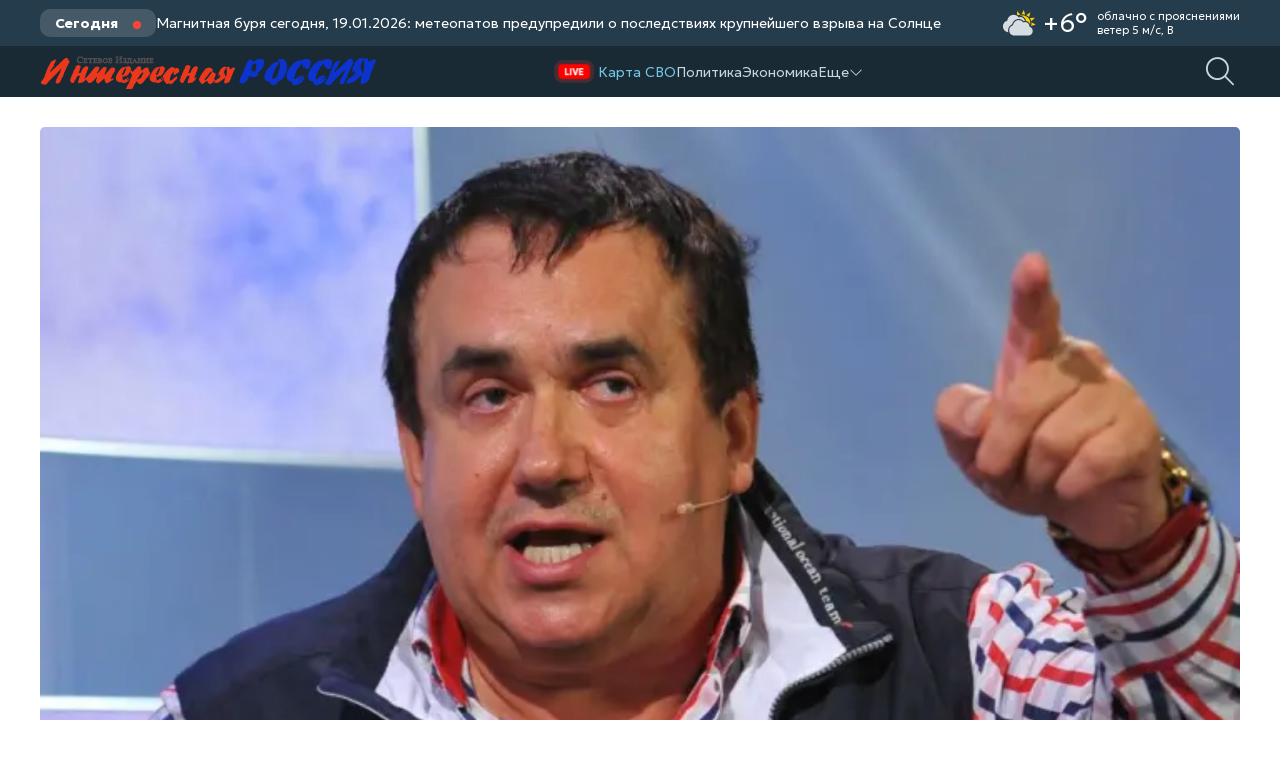

--- FILE ---
content_type: text/html; charset=utf-8
request_url: https://www.ptoday.ru/2024/04/14/
body_size: 7373
content:
<!DOCTYPE html>
<html lang="ru">
    <head>
        <title>Материалы за 14.04.2024 » Интересная Россия</title>
<meta charset="utf-8">
<meta name="description" content="Актёр Стас Садальский в своём аккаунте в Instagram* вспомнил об интересном прозвище своего коллеги Леонида Филатова. Они познакомились 50 лет назад в Ялте, когда оба снимались в своём дебютном фильме «Город первой любви», состоящем из трёх новелл. Тогда Филатов только окончил Щукинское училище. В ">
<meta name="keywords" content="своём, Актёр, Садальский, аккаунте, Instagram, вспомнил, интересном, прозвище, своего, коллеги, Леонида, Филатова, познакомились, назад, когда, снимались, дебютном, фильме, «Город, первой">
<meta name="generator" content="DataLife Engine (https://dle-news.ru)">
<link rel="canonical" href="https://www.ptoday.ru/2024/04/14/">
<link rel="alternate" type="application/rss+xml" title="Интересная Россия RSS" href="https://www.ptoday.ru/rss.xml">
<link rel="alternate" type="application/rss+xml" title="Интересная Россия RSS Dzen" href="https://www.ptoday.ru/rssdzen.xml">
<link rel="preconnect" href="https://www.ptoday.ru/" fetchpriority="high">
<meta property="twitter:card" content="summary">
<meta property="twitter:title" content="Материалы за 14.04.2024 » Интересная Россия">
<meta property="twitter:description" content="Актёр Стас Садальский в своём аккаунте в Instagram* вспомнил об интересном прозвище своего коллеги Леонида Филатова. Они познакомились 50 лет назад в Ялте, когда оба снимались в своём дебютном фильме «Город первой любви», состоящем из трёх новелл. Тогда Филатов только окончил Щукинское училище. В ">
<meta property="og:type" content="article">
<meta property="og:site_name" content="Интересная Россия">
<meta property="og:title" content="Материалы за 14.04.2024 » Интересная Россия">
<meta property="og:description" content="Актёр Стас Садальский в своём аккаунте в Instagram* вспомнил об интересном прозвище своего коллеги Леонида Филатова. Они познакомились 50 лет назад в Ялте, когда оба снимались в своём дебютном фильме «Город первой любви», состоящем из трёх новелл. Тогда Филатов только окончил Щукинское училище. В ">

<script src="/public/js/jquery4.js?v=2b4af"></script>
<script src="/public/js/jqueryui.js?v=2b4af" defer></script>
<script src="/public/js/dle_js.js?v=2b4af" defer></script>
        <meta name="viewport" content="width=device-width, height=device-height, initial-scale=1.0, user-scalable=0" />
        <link rel="shortcut icon" href="/templates/Funda/images/favicon.png" />
        <link rel="stylesheet" href="https://site-assets.fontawesome.com/releases/v6.4.0/css/all.css">
        <link rel="preconnect" href="https://fonts.googleapis.com">
		<link rel="preconnect" href="https://fonts.gstatic.com" crossorigin>
        <link href="https://fonts.googleapis.com/css2?family=Geologica:wght@100..900&family=Raleway:ital,wght@0,100..900;1,100..900&display=swap" rel="stylesheet">
        <link href="/templates/Funda/css/swiper.min.css" type="text/css" rel="stylesheet" />
        <link href="/templates/Funda/css/eassistant.css" type="text/css" rel="stylesheet" />
        <link href="/templates/Funda/css/engine.css" type="text/css" rel="stylesheet" />
        <link href="/templates/Funda/css/styles.css" type="text/css" rel="stylesheet" />
<!-- Yandex.RTB -->
  <script>window.yaContextCb=window.yaContextCb||[]</script>
  <script src="https://yandex.ru/ads/system/context.js" async></script>
<!-- /Yandex.RTB -->
<script type="text/javascript" src="/templates/Funda/js/gotop.js"></script>
</head>
    <body>
        <script>
<!--
var dle_root       = '/';
var dle_admin      = '';
var dle_login_hash = '78e8d3e47d3b4f7b0624346c7edbff34cc627763';
var dle_group      = 5;
var dle_skin       = 'Funda';
var dle_wysiwyg    = 0;
var dle_min_search = '4';
var dle_act_lang   = ["Подтвердить", "Отмена", "Вставить", "Отмена", "Сохранить", "Удалить", "Загрузка. Пожалуйста, подождите...", "Скопировать", "Скопировано!"];
var menu_short     = 'Быстрое редактирование';
var menu_full      = 'Полное редактирование';
var menu_profile   = 'Просмотр профиля';
var menu_send      = 'Отправить сообщение';
var menu_uedit     = 'Админцентр';
var dle_info       = 'Информация';
var dle_confirm    = 'Подтверждение';
var dle_prompt     = 'Ввод информации';
var dle_req_field  = ["Заполните поле с именем", "Заполните поле с сообщением", "Заполните поле с темой сообщения"];
var dle_del_agree  = 'Вы действительно хотите удалить? Данное действие невозможно будет отменить';
var dle_spam_agree = 'Вы действительно хотите отметить пользователя как спамера? Это приведёт к удалению всех его комментариев';
var dle_c_title    = 'Отправка жалобы';
var dle_complaint  = 'Укажите текст Вашей жалобы для администрации:';
var dle_mail       = 'Ваш e-mail:';
var dle_big_text   = 'Выделен слишком большой участок текста.';
var dle_orfo_title = 'Укажите комментарий для администрации к найденной ошибке на странице:';
var dle_p_send     = 'Отправить';
var dle_p_send_ok  = 'Уведомление успешно отправлено';
var dle_save_ok    = 'Изменения успешно сохранены. Обновить страницу?';
var dle_reply_title= 'Ответ на комментарий';
var dle_tree_comm  = '0';
var dle_del_news   = 'Удалить статью';
var dle_sub_agree  = 'Вы действительно хотите подписаться на комментарии к данной публикации?';
var dle_unsub_agree  = 'Вы действительно хотите отписаться от комментариев к данной публикации?';
var dle_captcha_type  = '2';
var dle_share_interesting  = ["Поделиться ссылкой на выделенный текст", "Twitter", "Facebook", "Вконтакте", "Прямая ссылка:", "Нажмите правой клавишей мыши и выберите «Копировать ссылку»"];
var DLEPlayerLang     = {prev: 'Предыдущий',next: 'Следующий',play: 'Воспроизвести',pause: 'Пауза',mute: 'Выключить звук', unmute: 'Включить звук', settings: 'Настройки', enterFullscreen: 'На полный экран', exitFullscreen: 'Выключить полноэкранный режим', speed: 'Скорость', normal: 'Обычная', quality: 'Качество', pip: 'Режим PiP'};
var DLEGalleryLang    = {CLOSE: 'Закрыть (Esc)', NEXT: 'Следующее изображение', PREV: 'Предыдущее изображение', ERROR: 'Внимание! Обнаружена ошибка', IMAGE_ERROR: 'Не удалось загрузить изображение', TOGGLE_AUTOPLAY: 'Просмотр слайдшоу', TOGGLE_SLIDESHOW: 'Просмотр слайдшоу', TOGGLE_FULLSCREEN: 'Полноэкранный режим', TOGGLE_THUMBS: 'Включить / Выключить уменьшенные копии', TOGGLE_FULL: 'Увеличить / Уменьшить', ITERATEZOOM: 'Увеличить / Уменьшить', DOWNLOAD: 'Скачать изображение' };
var DLEGalleryMode    = 0;
var DLELazyMode       = 0;
var allow_dle_delete_news   = false;
var dle_search_delay   = false;
var dle_search_value   = '';
jQuery(function($){
FastSearch();
});
//-->
</script>
        <div class="wrapper">
            <div class="breaknews">
    <div class="container">
        <div class="breaknews-title">Сегодня</div>
    	<a href="https://www.ptoday.ru/9563-magnitnaja-burja-segodnja-19012026-meteopatov-predupredili-o-posledstvijah-krupnejshego-vzryva-na-solnce.html" class="breaknews-item">Магнитная буря сегодня, 19.01.2026: метеопатов предупредили о последствиях крупнейшего взрыва на Солнце</a>
    	<div class="breaknews-weather"><div class="pogod__box ignore-select"><img src="/templates/Funda/pogoda/icons/c2_d.svg?v=3" alt="" /><div class="pogod__tem">+6°</div><div class="pogod__wea"><span>облачно с прояснениями</span> <span>ветер 5 м/с, В</span></div></div>
<style>
	.pogod__box {
	display: flex;
	align-items: center;
	}
	.pogod__box a {
	font-size: 17px;
	color: #000;
	display: flex;
	flex-wrap: wrap;
	align-items: center;
	padding: 5px 0;
	}
	.pogod__box img {
	width: 38px;
	height: 38px;
	display: block;
	margin-right: 5px;
	pointer-events: none;
	}
	.pogod__tem {
	font-size: 25px;
	line-height: 1;
	margin-right: 10px;
	}
	.pogod__wea span {
	display: block;
	font-size: 11px;
	white-space: nowrap;
	-o-text-overflow: ellipsis;
	text-overflow: ellipsis;
	overflow: hidden;
	max-width: 230px;
	}
</style></div>
    </div>
</div>
<header>
    <div class="container">
    
    <div class="header-logo"><a href="https://www.ptoday.ru/"><img width="350px" src="/templates/Funda/images/logo-amp.png"/></a></div>
        <!--<a href="/" class="header-logo">Интересная Россия</a>-->
        
        <div class="header-menu">
        <a href="/karta-svo.html" class="live">Карта СВО</a>
            <a href="/politic/">Политика</a>
            <a href="/ekonom/">Экономика</a>
            <div>
                <span>Еще<i class="fa-light fa-chevron-down"></i></span>
                <div>
                 <a href="/">Главные новости</a>
                 <a href="/obshestvo/">Общество</a>
                 <a href="/proishestviya/">Происшествия</a>				    
                 <a href="/show/">Шоу-бизнес</a>
                 <a href="/ussr/">СССР</a>
                 <a href="/kultura/">Культура</a>
                </div>
            </div>
        </div>
		<form method="post" class="header-search">
            <i class="header-search_btn fa-light fa-magnifying-glass"></i>
            <div>
        		<i class="fa-regular fa-magnifying-glass"></i>
            	<input type="hidden" name="do" value="search">
				<input type="hidden" name="subaction" value="search">
            	<input id="story" name="story" placeholder="Поиск по сайту...">
                <i class="fa-regular fa-xmark"></i> 
                <div class="header-search_top">
                    <span>Входит в топ 3 за месяц</span>
                    <div class="dle-fast_item">
    <img src="/templates/Funda/dleimages/no_image.jpg" alt="Десять лет ожидания: состоится ли долгожданная амнистия в 2025–2026 годах?">
    <div>
        <a href="https://www.ptoday.ru/9170-desjat-let-ozhidanija-sostoitsja-li-dolgozhdannaja-amnistija-v-20252026-godah.html">Десять лет ожидания: состоится ли долгожданная амнистия в 2025–2026 годах?</a>
        <div class="dle-fast_meta e-nowrap">
            <span></span>
            <span></span>
    	</div>
    </div>
</div><div class="dle-fast_item">
    <img src="/templates/Funda/dleimages/no_image.jpg" alt="«Сакральная дата 2026 года»: СМИ обсуждают последнее пророчество Вольфа Мессинга">
    <div>
        <a href="https://www.ptoday.ru/9285-sakralnaja-data-2026-goda-smi-obsuzhdajut-poslednee-prorochestvo-volfa-messinga.html">«Сакральная дата 2026 года»: СМИ обсуждают последнее пророчество Вольфа Мессинга</a>
        <div class="dle-fast_meta e-nowrap">
            <span></span>
            <span></span>
    	</div>
    </div>
</div><div class="dle-fast_item">
    <img src="/templates/Funda/dleimages/no_image.jpg" alt="Материнский капитал больше не решает жилищный вопрос — цифры">
    <div>
        <a href="https://www.ptoday.ru/9311-materinskij-kapital-bolshe-ne-reshaet-zhilischnyj-vopros-cifry.html">Материнский капитал больше не решает жилищный вопрос — цифры</a>
        <div class="dle-fast_meta e-nowrap">
            <span></span>
            <span></span>
    	</div>
    </div>
</div>
                </div>
            </div>
        </form>
        
        
        <i class="fa-regular fa-bars header-menu_btn e-mobile"></i>
    </div>
</header> 
            
            
            <div class="content container"><div class="funda-short_item">
    	

<div class="funda-short_bg e-cover"><img src="/uploads/posts/2024-04/medium/f895d45264_578glng8.webp" alt="Садальский рассказал о необычном прозвище Леонида Филатова"></div>
	
    <div class="funda-short_content">
        <div class="funda-short_meta">
           <!-- <span class="label green">Шоу-бизнес</span> •-->
            <span>14-04-2024, 12:41</span>
            
        </div>
        <a href="https://www.ptoday.ru/2432-sadalskij-rasskazal-o-neobychnom-prozvische-leonida-filatova.html" class="e-clamp2">Садальский рассказал о необычном прозвище Леонида Филатова</a>
    </div>
</div><div class="funda-short_item">
    	

<div class="funda-short_bg e-cover"><img src="/uploads/posts/2024-04/medium/940869513c_56oruke6r.webp" alt="Топ самых востребованных профессий в России в 2024 году"></div>
	
    <div class="funda-short_content">
        <div class="funda-short_meta">
           <!-- <span class="label green">Главное</span> •-->
            <span>14-04-2024, 12:26</span>
            
        </div>
        <a href="https://www.ptoday.ru/2431-top-samyh-vostrebovannyh-professij-v-rossii-v-2024-godu.html" class="e-clamp2">Топ самых востребованных профессий в России в 2024 году</a>
    </div>
</div><div class="funda-short_item">
    	

<div class="funda-short_bg e-cover"><img src="/uploads/posts/2024-04/medium/079d1ceb43_c65eru56er.webp" alt="Солнечные ловушки России: где загорать опаснее всего?"></div>
	
    <div class="funda-short_content">
        <div class="funda-short_meta">
           <!-- <span class="label green">Общество</span> •-->
            <span>14-04-2024, 12:08</span>
            
        </div>
        <a href="https://www.ptoday.ru/2430-solnechnye-lovushki-rossii-gde-zagorat-opasnee-vsego.html" class="e-clamp2">Солнечные ловушки России: где загорать опаснее всего?</a>
    </div>
</div><div class="funda-short_item">
    	

<div class="funda-short_bg e-cover"><img src="/uploads/posts/2024-04/medium/d020856dea_356koun7o.webp" alt="Почему Горбачев называл свою жену Раису «Захаркой»"></div>
	
    <div class="funda-short_content">
        <div class="funda-short_meta">
           <!-- <span class="label green">Общество</span> •-->
            <span>14-04-2024, 11:47</span>
            
        </div>
        <a href="https://www.ptoday.ru/2429-pochemu-gorbachev-nazyval-svoju-zhenu-raisu-zaharkoj.html" class="e-clamp2">Почему Горбачев называл свою жену Раису «Захаркой»</a>
    </div>
</div><div class="funda-short_item">
    	

<div class="funda-short_bg e-cover"><img src="/uploads/posts/2024-04/medium/7b704a1abe_536ro36ro.webp" alt="Кто знает их имена? Козловский высказался про себя в фильме «Летучий корабль»"></div>
	
    <div class="funda-short_content">
        <div class="funda-short_meta">
           <!-- <span class="label green">Шоу-бизнес</span> •-->
            <span>14-04-2024, 11:18</span>
            
        </div>
        <a href="https://www.ptoday.ru/2428-kto-znaet-ih-imena-kozlovskij-vyskazalsja-pro-sebja-v-filme-letuchij-korabl.html" class="e-clamp2">Кто знает их имена? Козловский высказался про себя в фильме «Летучий корабль»</a>
    </div>
</div><div class="funda-short_item">
    	

<div class="funda-short_bg e-cover"><img src="/uploads/posts/2024-04/medium/66a0190847_u576lo67enlo.webp" alt="Наши окружают ЧАСОВ ЯР: новости СВО от 14 апреля 2024. Карта боёв на Украине сегодня, военная сводка"></div>
	
    <div class="funda-short_content">
        <div class="funda-short_meta">
           <!-- <span class="label green">Армия</span> •-->
            <span>14-04-2024, 03:00</span>
            
        </div>
        <a href="https://www.ptoday.ru/2427-nashi-okruzhajut-chasov-jar-novosti-svo-ot-14-aprelja-2024-karta-boev-na-ukraine-segodnja-voennaja-svodka.html" class="e-clamp2">Наши окружают ЧАСОВ ЯР: новости СВО от 14 апреля 2024. Карта боёв на Украине сегодня, военная сводка</a>
    </div>
</div></div>
            
            
            
            
            <footer class="footer">
    <div class="container">
     
        <div class="footer-menu">
            <a href="/ob-izdanii.html">Об издании</a>
            <a href="/avtory.html">Авторы</a>
            <a href="/index.php?do=feedback&user=2">Написать нам</a>
            <a href="/politika-konfidencialnosti.html">Политика конфиденциальности</a>
            <a href="/">Главные новости</a>
			<a href="/politic/">Политика</a>
			<a href="/ekonom/">Экономика</a>
			<a href="/obshestvo/">Обществоо</a>
			<a href="/voen/">Военные новости</a>
			<a href="/show/">Шоу-бизнес</a>
			<a href="/ussr/">СССР</a>
			<a href="/kultura/">Культура</a>
            <a href="/proishestviya/">Происшествия</a>
        </div>
        
        
        <div class="footer-soc">
            <a href="https://t.me/ptodayru"><i class="fa-brands fa-telegram"></i></a>
            <a href="https://vk.com/ptodaynews"><i class="fa-brands fa-vk"></i></a>
        </div>
        <div class="footer-copy">© 2026 Сетевое издание "Интересная Россия" - новостное сетевое издание выходит с 2011 года. Мы рассказываем о значимых событиях в России и мире. Интересные новости из жизни страны.
            <span>Сетевое издание «Интересная Россия» зарегистрировано Роскомнадзором 12 мая 2022 г. Запись о регистрации СМИ ЭЛ № ФС 77 - 83151. Размещенные в издании Ptoday.ru материалы не подлежат использованию другими лицами без открытой для индексирования гиперссылки на сайт <a href="/">https://www.ptoday.ru</a> без переадресаций. Полная перепечатка материалов запрещена без письменного согласования с редакцией сайта. Все фотографии и видеоматериалы, представленные на <a href="/">сайте ptoday.ru</a>, принадлежат их авторам.
                            <br>На сайте могут содержаться материалы 18+.</span>
             <span>Этот сайт защищен с помощью reCAPTCHA и соответствует <a rel="nofollow" href="https://policies.google.com/privacy" target="_blank">Политике конфиденциальности</a> и <a rel="nofollow" href="https://policies.google.com/terms" target="_blank">Условиям использования</a> Google.</span></div>
        <div class="footer-dev"><a href="https://www.ptoday.ru/"><img width="200px" src="/templates/Funda/images/logo-amp.png"/></a></div>
    </div>
     
</footer>

<!-- Yandex.Metrika counter -->
<script type="text/javascript">
    (function(m,e,t,r,i,k,a){
        m[i]=m[i]||function(){(m[i].a=m[i].a||[]).push(arguments)};
        m[i].l=1*new Date();
        for (var j = 0; j < document.scripts.length; j++) {if (document.scripts[j].src === r) { return; }}
        k=e.createElement(t),a=e.getElementsByTagName(t)[0],k.async=1,k.src=r,a.parentNode.insertBefore(k,a)
    })(window, document,'script','https://mc.yandex.ru/metrika/tag.js?id=53891506', 'ym');
    
    ym(53891506, 'init', {ssr:true, clickmap:true, accurateTrackBounce:true, trackLinks:true});
</script>
<noscript>
    <div><img src="https://mc.yandex.ru/watch/53891506" style="position:absolute; left:-9999px;" alt="" /></div>
</noscript>
<!-- /Yandex.Metrika counter -->

<!-- Global site tag (gtag.js) - Google Analytics -->
<script async src="https://www.googletagmanager.com/gtag/js?id=UA-125796368-6"></script>
<script>
    window.dataLayer = window.dataLayer || [];
    function gtag(){dataLayer.push(arguments);}
    gtag('js', new Date());
    
    gtag('config', 'UA-125796368-6');
</script>

<!-- Top.Mail.Ru counter -->
<script type="text/javascript">
    var _tmr = window._tmr || (window._tmr = []);
    _tmr.push({id: "3126021", type: "pageView", start: (new Date()).getTime()});
    (function (d, w, id) {
      if (d.getElementById(id)) return;
      var ts = d.createElement("script"); ts.type = "text/javascript"; ts.async = true; ts.id = id;
      ts.src = "https://top-fwz1.mail.ru/js/code.js";
      var f = function () {var s = d.getElementsByTagName("script")[0]; s.parentNode.insertBefore(ts, s);};
      if (w.opera == "[object Opera]") { d.addEventListener("DOMContentLoaded", f, false); } else { f(); }
    })(document, window, "tmr-code");
</script>
<noscript>
    <div><img src="https://top-fwz1.mail.ru/counter?id=3126021;js=na" style="position:absolute;left:-9999px;" alt="Top.Mail.Ru" /></div>
</noscript>
<!-- /Top.Mail.Ru counter -->





  
        </div>

        <script src="/templates/Funda/js/swiper.min.js"></script>
        <script src="/templates/Funda/js/libs.js"></script>
    </body>
</html>
<!-- DataLife Engine Copyright SoftNews Media Group (https://dle-news.ru) -->


--- FILE ---
content_type: text/css
request_url: https://www.ptoday.ru/templates/Funda/css/eassistant.css
body_size: 6483
content:
/* EASSISTANT 28.11.2024
Developer: t.me/moretheme
Developer site: https://lapse.site/
Screen resolution: 460, 860, 1200, 1600, 1920 */
* {
    background: 0 0;
    margin: 0;
    padding: 0;
    outline: 0;
    border: 0;
    box-sizing: border-box;
}

html {
    font-size: 100%;
    scroll-behavior: smooth;
}

.wrapper {
    position: relative;
    min-width: 320px;
    max-width: 1920px;
    margin: 0 auto;
    overflow: hidden;
}

.container {
    position: relative;
    max-width: 1200px;
    width: calc(100% - 40px);
    margin: 0 auto;
}

.content {
    min-height: 100vh;
    margin-top: 30px;
    margin-bottom: 30px;
}

.section {
    margin-bottom: 40px;
}

h1, h2, h3, h4, .e-h1, .e-h2, .e-h3, .e-h4 {
    margin-bottom: 30px;
}

h1, .e-h1 {
    font-size: 24px;
    font-weight: bold;
}

h2, .e-h2 {
    font-size: 20px;
    font-weight: bold;
}

h3, .e-h3 {
    font-size: 18px;
    font-weight: bold;
    line-height: 1.4;
}

h4, .e-h4 {
    font-size: 18px;
    line-height: 1.4;
}

p {
    font-size: 16px;
    line-height: 1.8;
    margin-top: 0.7rem;
}

h1 + p, h2 + p {
    margin-top: -10px;
    margin-bottom: 20px;
}

ol, ul {
    list-style: none;
}

a {
    color: inherit;
    text-decoration: none;
}

button,input,select,textarea {
    font-size: inherit;
    font-family: inherit;
}

input:not([type="radio"], [type="checkbox"]) {
    display: inline-block;
    background: var(--bg2);
    color: inherit;
    padding: 15px 20px;
    border-radius: 10px;
    width: 100%;
}

input[type=button], input[type=checkbox], input[type=file], input[type=image], input[type=radio], input[type=reset], input[type=submit] {
    width: auto;
}

input[type="checkbox"], .checkbox input {
    position: relative;
    appearance: none;
    -webkit-appearance: none;
    vertical-align: middle;
    display: inline-block;
    background: var(--bg2);
    border: 1px solid var(--dark);
    border-radius: 12px;
    width: 50px;
    height: 25px;
    line-height: 25px;
    margin: 10px 0;
    margin-right: 15px;
    transition: 0.3s;
    cursor: pointer;
}

input[type="checkbox"]:before, .checkbox input:before {
    content: "";
    position: absolute;
    display: inline-block;
    left: 0;
    top: 0;
    width: 24px;
    height: 24px;
    background: #fff;
    box-shadow: 0 1px 3px rgba(0,0,0,0.4);
    border-radius: 50%;
    transition: 0.3s;
}

input[type="checkbox"]:checked:before, .checkbox input:checked:before {
    left: 24px;
}

input[type="checkbox"]:checked, .checkbox input:checked {
    background: rgb(76, 175, 80);
    box-shadow: rgb(76, 175, 80) 0px 0px 0px 12px inset;
    border-color: rgb(76, 175, 80);
    transition: border 0.4s ease 0s, box-shadow 0.4s ease 0s, background-color 1.2s ease 0s;
}

input[type="radio"] {
    position: relative;
    appearance: none;
    -webkit-appearance: none;
    vertical-align: middle;
    display: inline-block;
    border: 2px solid #5a5a5a;
    border-radius: 8px;
    width: 24px;
    height: 24px;
    line-height: 24px;
    margin: 10px 0;
    margin-right: 15px;
    cursor: pointer;
}

input[type="radio"]:checked:before {
    content: "";
    position: absolute;
    display: inline-block;
    left: 4px;
    top: 4px;
    width: 9px;
    height: 5px;
    border-radius: 1px;
    border-left: 3px solid #fff;
    border-bottom: 3px solid #fff;
    transform: rotate(-45deg);
}

input[type="radio"]:checked {
    background-color: var(--color1);
    border: 2px solid var(--color1);
}

textarea {
    background: var(--bg2);
    color: var(--text);
    padding: 15px 20px;
    border-radius: var(--radius);
    width: 100%;
}

select {
    display: inline-block;
    background: var(--bg2);
    color: var(--text);
    padding: 15px 30px;
    border-radius: var(--radius);
    width: 100%;
    height: 55px;
}

.e-btn, .bbcodes, button[type="submit"], input[type="submit"], input[type="button"] {
    display: inline-block;
    background: var(--color1);
    color: #fff;
    padding: 15px 30px;
    border-radius: var(--radius);
    font-weight: 500;
    text-align: center;
    cursor: pointer;
}

.e-btn:hover, .bbcodes:hover, button[type="submit"]:hover, input[type="submit"]:hover {
    background: var(--color2);
}

.e-grid2, .e-grid3, .e-grid4, .e-grid5, .e-grid6, .e-grid7 {
    display: grid;
    grid-gap: 20px 20px;
    grid-auto-rows: max-content;
}

.e-grid7 {
    grid-template-columns: repeat(7, 1fr);
}

.e-grid6 {
    grid-template-columns: repeat(6, 1fr);
}

.e-grid5 {
    grid-template-columns: repeat(5, 1fr);
}

.e-grid4 {
    grid-template-columns: repeat(4, 1fr);
}

.e-grid3 {
    grid-template-columns: repeat(3, 1fr);
}

@media (max-width: 860px) {
    .e-grid7, .e-grid6, .e-grid5, .e-grid4 {
        grid-template-columns: repeat(2, 1fr);
    }
}

.e-grid2 {
    grid-template-columns: repeat(2, 1fr);
}

@media (max-width: 860px) {
    .e-grid3, .e-grid2 {
        grid-template-columns: 1fr;
    }
}

.e-flex {
    display: flex;
    flex-wrap: wrap;
    flex-direction: row;
}

.e-flex50 {
    flex: 1 1 0%;
    max-width: 100%;
    min-width: 50px;
}

.e-center {
    position: absolute;
    top: 50%;
    left: 50%;
    margin-right: -50%;
    transform: translate(-50%,-50%);
}

.e-nowrap {
    -o-text-overflow: ellipsis;
    text-overflow: ellipsis;
    white-space: nowrap;
    overflow: hidden;
}

.e-cover img, .e-cover video, .e-cover iframe {
    width: 100%;
    height: 100%;
    object-fit: cover;
    transition: 0.3s;
}

.e-radius {
    border-radius: var(--radius);
    overflow: hidden;
}

@media (max-width: 860px) {
    .e-swipe {
        display:flex;
        justify-content: flex-start;
        flex-wrap: nowrap;
        overflow-x: auto;
        width: 100%;
        margin-left: -20px;
        margin-right: -20px;
        padding-right: 40px;
        padding-left: 40px;
    }

    .e-swipe > * {
        min-width: max-content;
    }
}

.e-clamp2, .e-clamp3, .e-clamp4, .e-clamp5 {
    display: -webkit-box;
    -webkit-box-orient: vertical;
    text-overflow: ellipsis;
    overflow: hidden;
}

.e-clamp2 {
    -webkit-line-clamp: 3;
}

.e-clamp3 {
    -webkit-line-clamp: 3;
}

.e-clamp4 {
    -webkit-line-clamp: 4;
}

.e-clamp5 {
    -webkit-line-clamp: 5;
}

.e-scroll::-webkit-scrollbar {
    position: relative;
    width: 4px;
    border-radius: 10px;
}

.e-scroll::-webkit-scrollbar-thumb {
    background-color: var(--bg2);
}

.e-scroll::-webkit-scrollbar-track {
    background-color: var(--light);
}

.e-none, .hidden, .e-mobile, .e-desktop {
    display: none;
}

@media (max-width: 860px) {
    .e-mobile {
        display: block;
    }
}

@media (min-width: 860px) {
    .e-desktop {
        display: block;
    }
}

.e-float {
    position: relative;
    margin-bottom: 20px;
}

.e-float label {
    position: absolute;
    color: var(--text2);
    font-size: 10px;
    top: 8px;
    left: 20px;
    transition: 0.3s;
}

.e-float input::-webkit-input-placeholder, .e-float textarea::-webkit-input-placeholder {
    opacity: 0;
}

.e-float input:placeholder-shown:not(:focus)::-webkit-input-placeholder, .e-float textarea:placeholder-shown:not(:focus)::-webkit-input-placeholder {
    opacity: 1;
}

.e-float input:placeholder-shown:not(:focus) + label, .e-float textarea:placeholder-shown:not(:focus) + label {
    opacity: 0;
    top: 12px;
}

.e-float input:placeholder-shown {
    padding: 20px;
}

.e-float input, .e-float textarea, .e-float input:focus, .e-float textarea:focus {
    border: 1px solid var(--dark);
    padding: 25px 20px 15px 20px;
    height: 55px;
    transition: 0.3s;
}

.e-float input:focus, .e-float ~ textarea:focus {
    border: 1px solid var(--color1);
}

.e-field {
    position: relative;
    align-items: center;
    grid-gap: 15px;
    text-align: left;
    margin-bottom: 20px;
}

.e-field label {
    display: inline-block;
    color: var(--text2);
    font-size: 14px;
    margin-bottom: 12px;
}

.e-field input {
    border: 1px solid transparent;
}

.e-field input:focus, .e-field ~ textarea:focus {
    border: 1px solid var(--color1);
}

.e-overlay {
    position: fixed;
    background: rgb(0 0 0 / 15%);
    width: 100%;
    height: 100%;
    top: 0;
    left: 0;
    z-index: 6;
}

/* SHARE */
.e-share {
    position: relative;
}

.e-share > span {
    display: flex;
    align-items: center;
    grid-gap: 5px;
    color: var(--text2);
    font-size: 14px;
    cursor: pointer;
}

.e-share.active > div {
    visibility: visible;
    opacity: 1;
    transform: translateY(10px);
}

.e-share > div {
    position: absolute;
    width: max-content;
    top: 100%;
    left: 0;
    background: #fff;
    color: #000;
    padding: 15px;
    box-shadow: 0 0 20px 0 rgb(0 0 0 / 10%);
    border-radius: 10px;
    visibility: hidden;
    opacity: 0;
    transition: 0.3s;
    z-index: 5;
}

.e-share > div:before {
    content: "";
    position: absolute;
    top: -5px;
    right: 20px;
    width: 10px;
    height: 10px;
    background: #fff;
    transform: rotate(45deg);
}

.e-share > div > a {
    display: inline-block;
    background-size: 16px;
    background-repeat: no-repeat;
    background-position: center;
    padding: 10px;
    color: #fff;
    min-width: 28px;
    height: 28px;
    border-radius: 5px;
}

.e-share > div > a:hover {
    opacity: 0.9;
}

.e-share a.vk {
    background-image: url("data:image/svg+xml,%3Csvg width='20px' height='20px' viewBox='0 0 20 20' xmlns='http://www.w3.org/2000/svg' fill='%23fff'%3E%3Cpath d='M17.802 12.298s1.617 1.597 2.017 2.336a.127.127 0 0 1 .018.035c.163.273.203.487.123.645-.135.261-.592.392-.747.403h-2.858c-.199 0-.613-.052-1.117-.4-.385-.269-.768-.712-1.139-1.145-.554-.643-1.033-1.201-1.518-1.201a.548.548 0 0 0-.18.03c-.367.116-.833.639-.833 2.032 0 .436-.344.684-.585.684H9.674c-.446 0-2.768-.156-4.827-2.327C2.324 10.732.058 5.4.036 5.353c-.141-.345.155-.533.475-.533h2.886c.387 0 .513.234.601.444.102.241.48 1.205 1.1 2.288 1.004 1.762 1.621 2.479 2.114 2.479a.527.527 0 0 0 .264-.07c.644-.354.524-2.654.494-3.128 0-.092-.001-1.027-.331-1.479-.236-.324-.638-.45-.881-.496.065-.094.203-.238.38-.323.441-.22 1.238-.252 2.029-.252h.439c.858.012 1.08.067 1.392.146.628.15.64.557.585 1.943-.016.396-.033.842-.033 1.367 0 .112-.005.237-.005.364-.019.711-.044 1.512.458 1.841a.41.41 0 0 0 .217.062c.174 0 .695 0 2.108-2.425.62-1.071 1.1-2.334 1.133-2.429.028-.053.112-.202.214-.262a.479.479 0 0 1 .236-.056h3.395c.37 0 .621.056.67.196.082.227-.016.92-1.566 3.016-.261.349-.49.651-.691.915-1.405 1.844-1.405 1.937.083 3.337z'/%3E%3C/svg%3E");
    background-color: #4c75a3;
}

.e-share a.ok {
    background-image: url("data:image/svg+xml,%3Csvg width='24px' height='24px' viewBox='0 0 24 24' role='img' xmlns='http://www.w3.org/2000/svg' fill='%23fff'%3E%3Ctitle%3EOdnoklassniki icon%3C/title%3E%3Cpath d='M14.505 17.44c1.275-.29 2.493-.794 3.6-1.49.834-.558 1.058-1.686.5-2.52-.536-.802-1.604-1.044-2.435-.553-2.55 1.595-5.79 1.595-8.34 0-.847-.534-1.965-.28-2.5.565 0 .002 0 .004-.002.005-.534.847-.28 1.966.567 2.5l.002.002c1.105.695 2.322 1.2 3.596 1.488l-3.465 3.465c-.707.695-.72 1.83-.028 2.537l.03.03c.344.354.81.53 1.274.53.465 0 .93-.176 1.275-.53L12 20.065l3.404 3.406c.72.695 1.87.676 2.566-.045.678-.703.678-1.818 0-2.52l-3.465-3.466zM12 12.388c3.42-.004 6.19-2.774 6.195-6.193C18.195 2.78 15.415 0 12 0S5.805 2.78 5.805 6.197c.005 3.42 2.776 6.19 6.195 6.192zm0-8.757c1.416.002 2.563 1.15 2.564 2.565 0 1.416-1.148 2.563-2.564 2.565-1.415-.002-2.562-1.148-2.565-2.564C9.437 4.78 10.585 3.633 12 3.63z'/%3E%3C/svg%3E");
    background-color: #ed812b;
}

.e-share a.fb {
    background-image: url("data:image/svg+xml,%3C%3Fxml version='1.0' encoding='iso-8859-1'%3F%3E%3C!-- Generator: Adobe Illustrator 19.0.0, SVG Export Plug-In . SVG Version: 6.00 Build 0) --%3E%3Csvg version='1.1' id='Layer_1' xmlns='http://www.w3.org/2000/svg' xmlns:xlink='http://www.w3.org/1999/xlink' x='0px' y='0px' viewBox='0 0 310 310' style='enable-background:new 0 0 310 310;' xml:space='preserve' fill='%23fff'%3E%3Cg id='XMLID_834_'%3E%3Cpath id='XMLID_835_' d='M81.703,165.106h33.981V305c0,2.762,2.238,5,5,5h57.616c2.762,0,5-2.238,5-5V165.765h39.064 c2.54,0,4.677-1.906,4.967-4.429l5.933-51.502c0.163-1.417-0.286-2.836-1.234-3.899c-0.949-1.064-2.307-1.673-3.732-1.673h-44.996 V71.978c0-9.732,5.24-14.667,15.576-14.667c1.473,0,29.42,0,29.42,0c2.762,0,5-2.239,5-5V5.037c0-2.762-2.238-5-5-5h-40.545 C187.467,0.023,186.832,0,185.896,0c-7.035,0-31.488,1.381-50.804,19.151c-21.402,19.692-18.427,43.27-17.716,47.358v37.752H81.703 c-2.762,0-5,2.238-5,5v50.844C76.703,162.867,78.941,165.106,81.703,165.106z'/%3E%3C/g%3E%3Cg%3E%3C/g%3E%3Cg%3E%3C/g%3E%3Cg%3E%3C/g%3E%3Cg%3E%3C/g%3E%3Cg%3E%3C/g%3E%3Cg%3E%3C/g%3E%3Cg%3E%3C/g%3E%3Cg%3E%3C/g%3E%3Cg%3E%3C/g%3E%3Cg%3E%3C/g%3E%3Cg%3E%3C/g%3E%3Cg%3E%3C/g%3E%3Cg%3E%3C/g%3E%3Cg%3E%3C/g%3E%3Cg%3E%3C/g%3E%3C/svg%3E%0A");
    background-color: #1877f2;
}

.e-share a.tw {
    background-image: url("data:image/svg+xml,%3Csvg width='16px' height='16px' viewBox='0 0 16 16' xmlns='http://www.w3.org/2000/svg' fill='%23fff' class='bi bi-twitter'%3E%3Cpath d='M5.026 15c6.038 0 9.341-5.003 9.341-9.334 0-.14 0-.282-.006-.422A6.685 6.685 0 0 0 16 3.542a6.658 6.658 0 0 1-1.889.518 3.301 3.301 0 0 0 1.447-1.817 6.533 6.533 0 0 1-2.087.793A3.286 3.286 0 0 0 7.875 6.03a9.325 9.325 0 0 1-6.767-3.429 3.289 3.289 0 0 0 1.018 4.382A3.323 3.323 0 0 1 .64 6.575v.045a3.288 3.288 0 0 0 2.632 3.218 3.203 3.203 0 0 1-.865.115 3.23 3.23 0 0 1-.614-.057 3.283 3.283 0 0 0 3.067 2.277A6.588 6.588 0 0 1 .78 13.58a6.32 6.32 0 0 1-.78-.045A9.344 9.344 0 0 0 5.026 15z'/%3E%3C/svg%3E");
    background-color: #1da1f2;
}

.e-share a.wa {
    background-image: url("data:image/svg+xml,%3Csvg width='24px' height='24px' viewBox='0 0 24 24' xmlns='http://www.w3.org/2000/svg' fill='%23fff'%3E%3Cpath fill-rule='evenodd' clip-rule='evenodd' d='M18.403 5.633A8.919 8.919 0 0 0 12.053 3c-4.948 0-8.976 4.027-8.978 8.977 0 1.582.413 3.126 1.198 4.488L3 21.116l4.759-1.249a8.981 8.981 0 0 0 4.29 1.093h.004c4.947 0 8.975-4.027 8.977-8.977a8.926 8.926 0 0 0-2.627-6.35m-6.35 13.812h-.003a7.446 7.446 0 0 1-3.798-1.041l-.272-.162-2.824.741.753-2.753-.177-.282a7.448 7.448 0 0 1-1.141-3.971c.002-4.114 3.349-7.461 7.465-7.461a7.413 7.413 0 0 1 5.275 2.188 7.42 7.42 0 0 1 2.183 5.279c-.002 4.114-3.349 7.462-7.461 7.462m4.093-5.589c-.225-.113-1.327-.655-1.533-.73-.205-.075-.354-.112-.504.112s-.58.729-.711.879-.262.168-.486.056-.947-.349-1.804-1.113c-.667-.595-1.117-1.329-1.248-1.554s-.014-.346.099-.458c.101-.1.224-.262.336-.393.112-.131.149-.224.224-.374s.038-.281-.019-.393c-.056-.113-.505-1.217-.692-1.666-.181-.435-.366-.377-.504-.383a9.65 9.65 0 0 0-.429-.008.826.826 0 0 0-.599.28c-.206.225-.785.767-.785 1.871s.804 2.171.916 2.321c.112.15 1.582 2.415 3.832 3.387.536.231.954.369 1.279.473.537.171 1.026.146 1.413.089.431-.064 1.327-.542 1.514-1.066.187-.524.187-.973.131-1.067-.056-.094-.207-.151-.43-.263'/%3E%3C/svg%3E");
    background-color: #25d366;
}

.e-share a.tg {
    background-image: url("data:image/svg+xml,%3Csvg width='24px' height='24px' viewBox='0 0 24 24' xmlns='http://www.w3.org/2000/svg' fill='%23fff'%3E%3Cpath d='m20.665 3.717-17.73 6.837c-1.21.486-1.203 1.161-.222 1.462l4.552 1.42 10.532-6.645c.498-.303.953-.14.579.192l-8.533 7.701h-.002l.002.001-.314 4.692c.46 0 .663-.211.921-.46l2.211-2.15 4.599 3.397c.848.467 1.457.227 1.668-.785l3.019-14.228c.309-1.239-.473-1.8-1.282-1.434z'/%3E%3C/svg%3E");
    background-color: #2aabee;
}

.e-share a.vb {
    background-image: url("data:image/svg+xml,%3Csvg width='24px' height='24px' viewBox='-0.5 0 24 24' xmlns='http://www.w3.org/2000/svg' fill='%23fff'%3E%3Cpath d='m20.19 2.337c-.595-.545-3.005-2.297-8.372-2.32 0 0-6.333-.379-9.418 2.452-1.716 1.716-2.317 4.229-2.386 7.346s-.146 8.959 5.485 10.547h.005l-.005 2.419s-.037.98.607 1.177c.778.244 1.238-.502 1.983-1.304.408-.441.97-1.087 1.397-1.58.6.059 1.296.092 2.001.092 1.827 0 3.602-.225 5.298-.649l-.15.032c.778-.253 5.18-.816 5.892-6.657.744-6.03-.354-9.834-2.337-11.555zm.652 11.115c-.607 4.875-4.173 5.185-4.829 5.395-1.432.364-3.076.572-4.769.572-.486 0-.968-.017-1.445-.051l.064.004s-2.438 2.939-3.197 3.703c-.248.248-.521.228-.516-.267 0-.323.019-4.018.019-4.018-4.767-1.322-4.491-6.298-4.435-8.897s.544-4.735 1.997-6.169c2.612-2.367 7.989-2.016 7.989-2.016 4.543.019 6.718 1.388 7.224 1.847 1.674 1.435 2.527 4.867 1.898 9.896zm-6.511-3.788v.014c0 .168-.136.304-.304.304-.163 0-.296-.128-.303-.289v-.001c.004-.042.007-.092.007-.141 0-.801-.649-1.45-1.45-1.45-.03 0-.06.001-.089.003h.004c-.161-.009-.288-.141-.288-.303 0-.168.136-.304.304-.304h.017-.001c.02-.001.045-.001.069-.001 1.126 0 2.038.912 2.038 2.038 0 .046-.002.092-.005.137v-.006zm.951.531c.047-1.988-1.195-3.544-3.553-3.718-.159-.011-.283-.143-.283-.303 0-.168.136-.304.304-.304.007 0 .015 0 .022.001h-.001.017c2.267 0 4.106 1.838 4.106 4.106 0 .081-.002.162-.007.242l.001-.011c-.004.165-.138.296-.303.296-.168 0-.304-.136-.304-.304 0-.003 0-.005 0-.008zm2.2.629v.002c0 .168-.136.304-.304.304s-.302-.135-.303-.301c-.024-3.822-2.573-5.903-5.662-5.925-.168 0-.303-.136-.303-.303s.136-.303.303-.303c3.459.024 6.239 2.411 6.267 6.525zm-.525 4.598v.009c-.506.891-1.453 1.875-2.428 1.561l-.009-.014c-1.832-.684-3.416-1.578-4.831-2.679l.041.03c-.743-.592-1.396-1.245-1.969-1.963l-.019-.025c-.509-.638-.986-1.352-1.402-2.106l-.04-.079c-.457-.746-.87-1.608-1.193-2.513l-.03-.098c-.314-.975.665-1.922 1.561-2.428h.009c.13-.083.288-.133.458-.133.267 0 .505.123.662.314l.001.002s.581.693.83 1.036c.234.319.549.83.712 1.115.094.147.149.327.149.52 0 .288-.124.547-.322.726l-.001.001-.562.45c-.155.15-.251.36-.251.592 0 .023.001.045.003.067v-.003c.579 1.903 2.048 3.372 3.91 3.941l.042.011c.019.002.042.003.064.003.232 0 .442-.096.592-.25l.45-.562c.18-.199.439-.323.727-.323.193 0 .372.056.524.152l-.004-.002c.813.463 1.516.972 2.157 1.549l-.011-.01c.192.154.313.389.313.652 0 .169-.05.326-.137.458l.002-.003z'/%3E%3C/svg%3E");
    background-color: #665cac;
}

/* ALERT */
.alert {
    position: fixed;
    width: 300px;
    right: 20px;
    top: 80px;
    font-size: 14px;
    text-align: center;
    z-index: 9999;
}

@media (max-width: 860px) {
    .alert {
        right: 15px;
        top: 15px;
        font-size: 12px;
        width: 200px;
    }
}

.alert-block {
    position: relative;
    display: block;
    background: #4CAF50;
    border-radius: 10px;
    color: #fff;
    box-shadow: 3px 5px 8px rgba(0, 55, 76, 0.31);
    padding: 15px 40px 15px 15px;
    margin-bottom: 15px;
    overflow: hidden;
}

.alert-block.danger {
    background: #f49336;
}

.alert-block.error {
    background: #F44336;
}

.alert-block_bar {
    position: absolute;
    background: var(--light2);
    left: 0;
    bottom: 0;
    height: 2px;
}

.alert-block_close {
    position: absolute;
    top: 10px;
    right: 20px;
    cursor: pointer;
}

/* MODAL */
.modal.modal1 {
    display: none;
    position: fixed;
    min-width: 500px;
    max-height: 600px;
    top: 50%;
    left: 50%;
    margin-right: -50%;
    transform: translate(-50%, -50%);
    background: #fff;
    box-shadow: 0 0 20px 0 rgb(0 0 0 / 10%);
    padding: 30px;
    border-radius: var(--radius);
    text-align: center;
    z-index: 9;
}

@media (max-width: 860px) {
    .modal.modal1 {
        min-width: 100%;
    }
}

.modal.modal1 > .fa-xmark {
    position: absolute;
    top: -50px;
    right: 0;
    width: 40px;
    height: 40px;
    line-height: 40px;
    background: var(--light);
    color: #fff;
    border-radius: 50%;
    font-size: 20px;
    text-align: center;
    transition: 0.3s;
    cursor: pointer;
}

.modal.modal1 > .fa-xmark:hover {
    background: var(--light2);
}


--- FILE ---
content_type: text/css
request_url: https://www.ptoday.ru/templates/Funda/css/styles.css
body_size: 6454
content:
/* STYLES 18.06.2025
Developer: t.me/moretheme
Screen resolution: 460, 860, 1440, 1920 */
:root {
    --bg: #fff;
    --bg2: #e8edf1;
    --engine: #fff;
    --engine2: #f7f7f7;
    --text: #121f27;
    --text1: #fff;
    --text2: #58687f;
    --color1: #73c6e3;
    --color2: #74d0f0;
    --light: rgb(255 255 255 / 15%);
    --light2: rgb(255 255 255 / 30%);
    --dark: rgb(0 0 0 / 10%);
    --radius: 5px;
}

:root body.dark {
    --bg: #15232b;
    --bg2: #31404a;
    --engine: #192a35;
    --engine2: #31404a;
    --text: #fff;
    --text1: #121f27;
    --text2: #9badc6;
}

body {
    background: var(--bg);
    color: var(--text);
    line-height: normal;
    font-family: "Geologica", sans-serif;
    font-size: 16px;
    font-weight: 300;
}

.speedbar {
    color: var(--text2);
    font-size: 14px;
    font-weight: 200;
    margin-bottom: 30px;
}

.speedbar a:hover {
    color: var(--color1);
}

/* HEADER TOP */
.header-top {
    background: #243c4b;
    color: #fff;
    padding: 10px 0;
    font-size: 10px;
}

.header-top .container {
    display: flex;
    align-items: center;
    grid-gap: 20px;
}

.header-top > div > div {
    display: flex;
    align-items: center;
    grid-gap: 8px;
}

.header-top > div > div > span {
    color: #8BC34A;
    font-weight: 500;
}

.header-top > div > div > span.down {
    color: #ff4848;
}

/* HEADER */
header {
    position: relative;
    background: #192a35;
    color: #fff;
    width: 100%;
    top: 0;
    left: 0;
    transition: top 0.3s;
}

@media (max-width: 860px) {
    header {
        padding: 10px 0;
    }
}

header .container {
    display: flex;
    align-items: center;
    justify-content: space-between;
    grid-gap: 15px;
    color: #c4d6e2;
}

.header-logo {
    color: #fff;
    font-size: 30px;
    font-weight: 800;
    text-transform: uppercase;
}
@media (max-width: 860px) {
.header-logo {
    color: #fff;
    font-size: 15px;
    font-weight: 800;
    text-transform: uppercase;
}
}
.header-menu {
    display: flex;
    align-items: center;
    grid-gap: 20px;
    font-size: 14px;
    margin: 0 auto;
}

@media (max-width: 860px) {
    .header-menu {
        position: fixed;
        top: 0;
        left: 0;
        width: 320px;
        height: 100vh;
        background: #192a35;
        flex-direction: column;
        align-items: flex-start;
        padding: 20px;
        z-index: 7;
        visibility: hidden;
        opacity: 0;
        transition: 0.3s;
    }
}

.header-menu.active {
    visibility: visible;
    opacity: 1;
}

.header-menu > a, .header-menu > div {
    padding: 15px 0;
}

.header-menu a.live {
    position: relative;
    /*border-bottom: 3px dashed #73c6e3;*/
    color: #73c6e3;
    padding-left: 40px;
}

.header-menu a.live::before {
    content: "LIVE";
    position: absolute;
    left: 0;
   /* top: 50%;*/
    transform: translateY(-50%);
    background: red;
    color: #fff;
    padding: 2px 6px;
    border-radius: 4px;
    font-size: 9px;
    font-weight: bold;
    box-shadow: 0 0 0 0 rgba(255, 0, 0, 0.7);
    animation: pulse 1.5s infinite;
}

@keyframes pulse {
    0% {
        box-shadow: 0 0 0 0 rgba(255, 0, 0, 0.7);
    }

    70% {
        box-shadow: 0 0 0 8px rgba(255, 0, 0, 0);
    }

    100% {
        box-shadow: 0 0 0 0 rgba(255, 0, 0, 0);
    }
}

.header-menu > a:hover, .header-menu > div:hover {
    color: var(--color1);
}

.header-menu > a, .header-menu > div > span {
    display: flex;
    align-items: center;
    grid-gap: 10px;
}

.header-menu > div {
    position: relative;
}

.header-menu > div.active > div {
    visibility: visible;
    opacity: 1;
    transform: translateY(0);
}

@media (min-width: 860px) {
    .header-menu > div:hover > div {
        visibility: visible;
        opacity: 1;
        transform: translateY(0);
    }
}

.header-menu > div > div {
    position: absolute;
    width: 200px;
    top: 100%;
    left: 0;
    background: #fff;
    color: #000;
    box-shadow: 0 3px 32px 0 rgb(18 31 39 / 16%);
    border-radius: var(--radius);
    padding: 3px;
    visibility: hidden;
    opacity: 0;
    transform: translateY(10px);
    transition: 0.3s;
    z-index: 6;
}

.header-menu > div > div:before {
    content: "";
    position: absolute;
    top: -4px;
    left: 16px;
    width: 10px;
    height: 10px;
    background: #fff;
    transform: rotate(225deg);
    z-index: -1;
}

.header-menu > div > div > a {
    display: block;
    padding: 5px 20px;
    border-radius: var(--radius);
}

.header-menu > div > div > a:hover {
    background: var(--color1);
    color: #fff;
}

.header-menu_btn {
    width: 40px;
    height: 40px;
    line-height: 40px;
    font-size: 28px;
    text-align: center;
}

.header-menu_btn.active:before {
    content: "\f00d";
}

/* HEADER SEARCH */
.header-search {
    position: relative;
    margin-left: auto;
}

.header-search > div {
    position: absolute;
    top: 0;
    right: 0;
    display: flex;
    align-items: center;
    grid-gap: 10px;
    background: rgb(59 74 83);
    border-radius: 10px;
    visibility: hidden;
    opacity: 0;
    z-index: 2;
}

@media (max-width: 860px) {
    .header-search > div {
        position: fixed;
        width: 100%;
        left: 0;
        right: unset;
        background: var(--bg);
        border-radius: 0;
        box-shadow: 0 0 20px rgb(0 0 0 / 10%);
        height: 57px;
        padding: 0 20px;
    }
}

.header-search.active > div {
    visibility: visible;
    opacity: 1;
}

.header-menu.none {
    visibility: hidden;
    opacity: 0;
}

.header-search > div > i {
    width: 40px;
    height: 40px;
    line-height: 40px;
    text-align: center;
    color: var(--text3);
}

.header-search.active + .header-search_btn {
    display: none;
}

.header-search_btn {
    display: inline-block;
    color: inherit;
    width: 40px;
    height: 40px;
    line-height: 40px;
    font-size: 28px;
    text-align: center;
}

.header-search_btn:hover {
    color: var(--color1);
}

.header-search input {
    background: none;
    padding: 0;
    box-shadow: none;
    border: none;
    width: 0;
    height: inherit;
    border-radius: 0;
    margin-left: 15px;
}

.header-search.active input {
    width: 310px;
}

.header-search input::placeholder {
    color: #777e89;
}

.header-search .fa-xmark:not(.header-search.active .fa-xmark) {
    display: none;
}

.header-search_top {
    visibility: hidden;
    opacity: 0;
    position: absolute;
    width: 420px;
    top: 110%;
    left: auto;
    background: var(--bg);
    box-shadow: 0 0 20px rgb(0 0 0 / 30%);
    padding: 30px;
    border-radius: var(--radius);
    transition: 0.3s;
    z-index: 8;
}

@media (max-width: 860px) {
    .header-search_top {
        width: 100%;
        left: 0;
    }
}

.header-search_top.active {
    visibility: visible;
    opacity: 1;
}

.header-search_top > span {
    display: block;
    color: var(--text2);
    font-size: 14px;
    font-weight: bold;
    margin-bottom: 10px;
}

/* HEADER USER */
.header-user {
    position: relative;
}

.header-user > a {
    display: flex;
    align-items: center;
    grid-gap: 10px;
    border-radius: var(--radius);
    color: inherit;
    font-size: 28px;
    text-align: center;
    cursor: pointer;
}

.header-user > a > span {
    font-size: 14px;
    font-weight: 600;
}

@media (max-width: 860px) {
    .header-user > a > span {
        display: none;
    }
}

.header-user > a:hover {
    color: var(--color1);
}

.header-user > div {
    position: absolute;
    width: 200px;
    top: 100%;
    right: 0;
    background: #fff;
    color: #000;
    box-shadow: 0 3px 32px 0 rgb(18 31 39 / 16%);
    border-radius: var(--radius);
    visibility: hidden;
    opacity: 0;
    transform: translateY(10px);
    transition: 0.3s;
    z-index: 6;
}

.header-user > div:before {
    content: "";
    position: absolute;
    top: -5px;
    right: 16px;
    width: 10px;
    height: 10px;
    background: #fff;
    transform: rotate(225deg);
}

.header-user.active > div {
    visibility: visible;
    opacity: 1;
    transform: translateY(0);
}

.header-user_info {
    border-bottom: 1px solid var(--dark);
    padding: 10px 20px;
    text-align: center;
    color: #000;
}

.header-user_info > img {
    width: 50px;
    height: 50px;
    border-radius: 50%;
}

.header-user_info > span {
    display: block;
    margin: 8px 0;
    font-size: 16px;
    font-weight: bold;
}

.header-user_info > a {
    display: inline-block;
    color: var(--color1);
    font-weight: bold;
    font-size: 13px;
    border-bottom: 1px dotted var(--color1);
    margin: 5px;
}

.header-user_info > a i {
    margin-right: 5px;
}

.header-user_group {
    display: inline-block;
    background: var(--bg3);
    border-radius: var(--radius);
    color: #b9b3d3;
    padding: 4px 10px;
    font-size: 10px;
}

.header-user_group * {
    color: #b9b3d3!important;
}

.header-user_link {
    padding: 3px;
}

.header-user_link a {
    display: flex;
    align-items: center;
    grid-gap: 10px;
    padding: 8px 20px;
    border-radius: var(--radius);
    color: #000;
    font-size: 14px;
}

.header-user_link a:last-child {
    color: #F44336;
}

.header-user_link a:hover {
    background: var(--color1);
    color: #fff;
}

/* MODAL LOGIN 0.2 */
.modal-login > a {
    display: block;
    width: 40px;
    height: 40px;
    line-height: 40px;
    color: var(--text2);
    font-size: 28px;
    text-align: center;
    cursor: pointer;
}

.modal-login form {
    display: none;
    position: fixed;
    min-width: 500px;
    top: 50%;
    left: 50%;
    margin-right: -50%;
    transform: translate(-50%, -50%);
    background: var(--bg2);
    box-shadow: 0 0 20px 0 rgb(0 0 0 / 10%);
    padding: 40px 80px;
    border-radius: var(--radius);
    text-align: center;
    z-index: 9;
}

@media (max-width: 860px) {
    .modal-login form {
        min-width: 100%;
        padding: 30px;
        border-radius: 0;
    }
}

.modal-login form > i {
    position: absolute;
    top: 20px;
    right: 20px;
    background: var(--bg);
    border-radius: var(--radius);
    width: 35px;
    height: 35px;
    line-height: 35px;
    text-align: center;
    cursor: pointer;
}

.modal-login form > i:hover {
    background: var(--color1);
    color: #fff;
}

.modal-login .e-float > a {
    position: absolute;
    top: 20px;
    right: 15px;
    font-size: 14px;
    border-bottom: 1px dotted #20a8d8;
}

.modal-login_btn a {
    background: #000;
    margin-left: 20px;
}

.modal-login_btn a:hover {
    background: var(--bg3);
    opacity: 0.8;
}

.modal-login_soc span {
    display: block;
    color: #767389;
    margin: 20px 0;
}

.modal-login_soc .e-flex {
    align-items: center;
    justify-content: center;
}

.modal-login_soc .e-flex > a, .modal-login_soc .e-flex a > img {
    width: 40px;
    height: 40px;
    margin: 0 10px;
}

/* MAIN, ASIDE */
aside {
    position: absolute;
    top: 0;
    right: 0;
    background: var(--bg);
    width: 300px;
    height: 100%;
    display: flex;
    flex-direction: column;
    transition: top 0.3s;
}

main {
    margin-right: 330px;
}

@media (max-width: 860px) {
    aside {
        position: relative;
        width: 100%;
    }

    main {
        margin-left: 0;
        width: 100%;
    }
}

/* FUNDA HOME */
.funda-home {
    display: grid;
    grid-gap: 10px 30px;
    grid-auto-rows: max-content;
    grid-template-columns: repeat(3, 1fr);
}

@media (max-width: 860px) {
    .funda-home {
        grid-template-columns: 1fr;
    }
}

.funda-last_item {
    position: relative;
    display: grid;
    grid-gap: 15px;
    grid-auto-rows: max-content;
    grid-template-columns: 70px 1fr;
}

@media (max-width: 860px) {
    .funda-last_item {
    }
}

.funda-last_item .xfieldimage, .funda-last_item > img {
    width: 100%;
    height: auto;
    aspect-ratio: 1/1;
    object-fit: cover;
    border-radius: var(--radius);
}

.funda-last_item + div {
    margin-top: 10px;
    border-top: 1px dotted var(--bg2);
    padding-top: 10px;
}

.funda-last_item a {
    font-size: 14px;
    font-weight: 500;
    margin-bottom: 5px;
}

.funda-last_item a:hover {
    color: var(--color1);
}

.funda-last_item a:before {
    content: "";
    position: absolute;
    inset: 0;
}

.funda-last_meta {
    display: flex;
    align-items: center;
    grid-gap: 10px;
    color: var(--text2);
    font-size: 13px;
    font-weight: 300;
   /* margin-top: 10px;*/
}

/* FUNDA HOME */
.funda-home_cent {
    position: relative;
    display: grid;
    grid-gap: 10px 30px;
    grid-auto-rows: max-content;
    grid-template-columns: repeat(2, 1fr);
}

@media (max-width: 860px) {
    .funda-home_cent {
        grid-template-columns: 1fr;
    }
}

.funda-home_item {
    position: relative;
    display: flex;
    flex-direction: column;
    grid-gap: 12px;
}

.funda-home_item + div {
    margin-top: 15px;
    border-top: 1px solid var(--bg2);
    padding-top: 15px;
}

.funda-home_item.one {
    grid-gap: 15px;
    grid-column: span 2;
    grid-row: span 6;
}

@media (max-width: 860px) {
    .funda-home_item.one {
        grid-row: auto;
        grid-column: auto;
        margin-bottom: 20px;
        border-bottom: 1px solid var(--bg2);
        padding-bottom: 25px;
    }
}

.funda-home_item.one + div {
    margin-top: 0;
    border-top: 0;
    padding-top: 0;
}

.funda-home_bg {
    display: block;
    width: 100%;
    height: auto;
    aspect-ratio: 16/9;
    border-radius: var(--radius);
    order: -2;
    overflow: hidden;
}

.funda-home_item:hover img {
    transform: scale(1.05);
}

.funda-home_item > a {
    font-size: 16px;
    font-weight: 500;
}

.funda-home_item > a:hover {
    color: var(--color1);
}

.funda-home_item > a:before {
    content: "";
    position: absolute;
    inset: 0;
}

.funda-home_item.one > a, .funda-home_item.two > a {
    margin-bottom: 0;
}

.funda-home_item.one > a {
    font-size: 25px;
    font-weight: bold;
}

.funda-home_text {
    color: var(--text2);
    font-size: 14px;
    font-weight: 300;
    line-height: 1.4;
}

.funda-home_meta {
    display: flex;
    align-items: center;
    grid-gap: 10px;
    color: var(--text2);
    font-size: 13px;
    font-weight: 300;
    order: 1;
}

.funda-home_item.one .funda-home_meta {
    order: -1;
}

/* FUNDA SHORT */
.funda-short {
    display: grid;
    grid-gap: 40px;
    grid-auto-rows: max-content;
    grid-template-columns: repeat(3, 1fr);
}

@media (max-width: 860px) {
    .funda-short {
        grid-template-columns: 1fr;
    }
}

.funda-fast .funda-short_item {
    display: grid;
    grid-gap: 20px;
    grid-auto-rows: max-content;
    grid-template-columns: 60px 1fr;
    align-items: center;
    font-size: 14px;
}

.funda-fast .funda-short_bg {
    border-radius: 10px;
    aspect-ratio: 1/1;
}

.funda-fast .funda-short_meta {
    font-size: 10px;
}

.funda-fast .funda-short_item + .funda-short_item {
    margin-top: 10px;
}

.funda-short_item {
    position: relative;
    font-size: 16px;
    font-weight: 500;
}

.funda-short_bg {
    width: 100%;
    height: auto;
    aspect-ratio: 16/9;
    border-radius: var(--radius);
    overflow: hidden;
}

.funda-short_meta {
    display: flex;
    align-items: center;
    grid-gap: 10px;
    color: var(--text2);
    font-size: 13px;
    font-weight: 300;
    margin: 10px 0 10px;
}

.funda-short_item a {
    font-size: 16px;
    font-weight: 500;
}

.funda-short_item a:hover {
    color: var(--color1);
}

.funda-short_item a:before {
    content: "";
    position: absolute;
    inset: 0;
}

.funda-short_item:hover img {
    transform: scale(1.05);
}

/* FUNDA FULL */
.funda-full_head {
    display: flex;
    align-items: center;
    grid-gap: 20px;
    color: var(--text2);
    font-size: 14px;
    font-weight: 200;
    margin-bottom: 30px;
    padding-bottom: 20px;
    border-bottom: 1px dotted var(--bg2);
}

.funda-full_head > span, .funda-full_head > a {
    display: flex;
    align-items: center;
    grid-gap: 10px;
}

.funda-full_head [onclick^="doRate"] {
    margin-left: auto;
    border-right: 1px solid var(--bg2);
    padding-right: 20px;
}

.funda-full_head [onclick^="doRate"] i {
    color: #ff4848;
    font-size: 20px;
}

.funda-full_head [onclick^="doRate"] span {
    background: var(--bg2);
    padding: 2px 8px;
    border-radius: 50px;
    font-size: 12px;
}

.funda-full_author {
    max-width: max-content;
    display: flex;
    align-items: center;
    grid-gap: 15px;
    border: 1px dotted var(--bg2);
    padding: 3px 25px 3px 3px;
    border-radius: 50px;
    margin-right: auto;
}

.funda-full_author img {
    width: 40px;
    height: 40px;
    border-radius: 50px;
    object-fit: cover;
}

.funda-full_author div b {
    display: block;
    font-weight: 600;
}

.funda-full_author div span {
    font-size: 12px;
    font-weight: 400;
}

.funda-full_detal {
    position: relative;
}

.funda-full_fast {
    position: absolute;
    top: 0;
    background: var(--bg);
    width: inherit;
    display: flex;
    flex-direction: column;
    grid-gap: 20px;
    transition: 0.3s;
}

.funda-full_fast > .theme {
    height: auto;
}

@media (max-width: 860px) {
    .funda-full_fast {
        position: fixed;
        width: 100%;
        top: unset!important;
        border-top: 1px solid var(--light);
        box-shadow: 0 3px 32px 0 rgb(18 31 39 / 16%);
        left: 0;
        bottom: 0;
        padding: 10px 0;
        flex-direction: row;
        grid-gap: 10px;
        justify-content: center;
        z-index: 4;
    }

    .funda-full_fast > .theme {
        display: flex;
        align-items: center;
        width: auto;
    }
}

.theme i {
    display: inline-block;
    width: 40px;
    height: 40px;
    line-height: 40px;
    border-radius: 50px;
}

.theme .active {
    background: var(--color1);
    color: #fff;
}

.funda-full_fast > a, .funda-full_fast > div {
    position: relative;
    background: var(--bg2);
    color: #52636f;
    width: 50px;
    height: 50px;
    line-height: 50px;
    border-radius: var(--radius);
    font-size: 18px;
    text-align: center;
}

.funda-full_fast [onclick^="doRate"] i {
    color: #ff4848;
    font-size: 20px;
}

.funda-full_fast [onclick^="doRate"] span {
    position: absolute;
    top: 0;
    background: #000;
    color: #fff;
    padding: 2px 5px;
    border-radius: 50px;
    font-size: 10px;
    line-height: normal;
}

.funda-full_text {
    margin-left: 90px;
}

@media (max-width: 860px) {
    .funda-full_text {
        margin-left: 0;
    }
}

.funda-full_text span, .funda-full_text p {
    color: var(--text);
}

/*.funda-full_text a:not(.x7f01a140 *) {
    display: inline-block;
}*/

.funda-full_text .xfieldimage {
    margin: 30px 0;
    object-fit: cover;
}

.funda-full_tags {
    display: flex;
    flex-wrap: wrap;
    align-items: center;
    grid-gap: 3px;
    margin: 30px 0 20px 0;
}

.funda-full_tags > a {
    background: var(--bg2);
    border: 1px solid var(--dark);
    padding: 4px 10px;
    border-radius: 50px;
    font-size: 12px;
}

.funda-rel {
    box-shadow: 0 3px 32px 0 rgb(18 31 39 / 16%);
    padding: 30px;
    border-radius: var(--radius);
    margin: 30px 0;
}

body.dark .funda-rel {
    background: var(--bg2);
}

.funda-rel .e-h3 {
    margin-bottom: 0;
}

.funda-rel_item {
    position: relative;
    font-weight: 400;
    margin-top: 20px;
}

.funda-rel_item > a {
    display: flex;
}

.funda-rel_item > a:hover {
    color: var(--color1);
}

.funda-rel_item > a:before {
    content: "";
    position: absolute;
    inset: 0;
}

.funda-rel_item > a i {
    background: var(--bg2);
    min-width: 20px;
    width: 20px;
    height: 20px;
    line-height: 20px;
    border-radius: 7px;
    font-size: 12px;
    text-align: center;
    margin-left: auto;
}

.funda-rel_meta {
    display: flex;
    align-items: center;
    grid-gap: 20px;
    color: var(--text2);
    font-size: 12px;
    font-weight: 200;
    margin-top: 3px;
}

.funda-rel_meta span {
    display: flex;
    align-items: center;
    grid-gap: 5px;
}

/* LABEL */
.label {
    padding: 3px 8px;
    border-radius: var(--radius);
    font-size: 10px;
    font-weight: 400;
}

.label.blue {
    background: #dfe6ff;
    color: #476ffb;
}

.label.green {
    background: #eaeff1;
    color: #466423;
}

/* FOOTER */
footer {
    position: relative;
    background: #18191d;
    box-shadow: 0px -7px 10px rgb(0 0 0 / 10%);
    color: #fff;
}

footer .container {
    display: grid;
    grid-gap: 10px;
    grid-auto-rows: max-content;
    grid-template-columns: 1fr 300px;
    justify-content: space-between;
    padding: 30px 0;
    font-size: 14px;
}

@media (max-width: 860px) {
    footer .container {
        grid-template-columns: 1fr;
    }
}

.footer-menu {
    display: flex;
    flex-wrap: wrap;
    align-items: center;
    grid-gap: 20px;
    color: #c4d6e2;
}

.footer-soc {
    display: flex;
    align-items: center;
    grid-gap: 10px;
    margin-left: auto;
}

@media (max-width: 860px) {
    .footer-soc {
        margin: 15px 0;
    }
}

.footer-soc a {
    width: 40px;
    height: 40px;
    line-height: 38px;
    text-align: center;
    border-radius: 50px;
    border: 2px solid #4d5161;
    font-size: 18px;
    color: #fff;
}

.footer-soc a:hover {
    background: var(--color2);
    border: 2px solid var(--color2);
}

.footer-copy {
    color: var(--text2);
    font-size: 12px;
}

.footer-copy a:not(.x7f01a140 *) {
    display: inline-block;
}

.footer-dev {
    display: flex;
    align-items: center;
    grid-gap: 15px;
    color: var(--text2);
    font-size: 12px;
    font-weight: 200;
    margin-left: auto;
}

/* BREAKNEWS */
.breaknews {
    position: relative;
    background: #243c4b;
    color: #fff;
    padding: 4px 0;
    align-items: center;
    font-size: 14px;
}

.breaknews .container {
    display: flex;
    align-items: center;
    justify-content: space-between;
    grid-gap: 30px;
    width: calc(100% - 10px);
}

/*.breaknews-title {
    position: relative;
    display: inline-block;
    background: var(--light);
    padding: 5px 15px;
    border-radius: 10px;
    font-weight: bold;
}*/
.breaknews-title {
    position: relative;
    display: inline-block;
    background: var(--light);
    padding: 5px 15px;
    border-radius: 10px;
    font-weight: bold;
    white-space: nowrap;
}

.breaknews a:hover {
    color: var(--color2);
}

/*.breaknews-title:after {
    display: inline-block;
    content: "";
    height: 8px;
    width: 8px;
    margin-left: 15px;
    border-radius: 50%;
    background-color: #f43;
    animation: pulse 1.25s infinite;
    will-change: transform,box-shadow
}*/
.breaknews-title:after {
    content: "";
    display: inline-block;
    height: 8px;
    width: 8px;
    margin-left: 15px;
    border-radius: 50%;
    background-color: #f43;
    animation: pulse 1.25s infinite;
    will-change: transform, box-shadow;
    vertical-align: middle;
}

@keyframes pulse {
    0% {
        transform: scale(.95);
        box-shadow: 0 0 0 0 rgba(255,68,51,.6)
    }

    70% {
        transform: scale(1);
        box-shadow: 0 0 0 6px transparent
    }

    100% {
        transform: scale(.95);
        box-shadow: 0 0 0 0 transparent
    }
}

.breaknews-weather {
    margin-left: auto;
}

@media (max-width: 860px) {
    .breaknews-weather {
        display: none;
    }
}

.reading-time-label {
    font-size: 14px;
    font-weight: 500;
    color: #1e88e5;
    background: #e3f2fd;
    padding: 4px 10px;
    border-radius: 6px;
    white-space: nowrap;
}
/*Скрываем Google капчу */
.grecaptcha-badge { visibility: hidden; }

/*Для видео АДАПТИВ*/
.video-box iframe 
{max-width:100% !important; 
 display:block; /* Делает элемент блочным для центрирования */
 margin: 0 auto; /* Центрирует видео горизонтально */
 width:100%;
 height:400px;}

@media screen and (max-width: 1220px) {
.video-box iframe {height:400px;}
}

@media screen and (max-width: 590px) {
.video-box iframe {height:300px;}
}

@media (max-width: 460px) {
.video-box iframe{height:250px;}
  }
/* /Для видео АДАПТИВ*/

/*Профиль пользователя*/
.container354 {
  display: flex;
  align-items: flex-start; /* Выравнивание по верхнему краю */
  width: 600px;
  border: 1px solid #ccc;
  padding: 10px;
}

.container354 img {
  max-width: 200px;
  height: auto;
  margin-right: 15px;
}

.text354 {
  flex: 1; /* Заставляет текст занимать всё оставшееся место */
}
/*Страница про авторов*/
 body_autor_354 {
            font-family: Arial, sans-serif;
            line-height: 1.6;
            margin: 0;
            padding: 0;
            background-color: #f4f4f4;
            color: #333;
        }
        .container_autor_354 {
            max-width: 1200px;
            margin: 0 auto;
            padding: 20px;
        }
        header_autor_354 {
            background: #004aad;
            color: white;
            padding: 20px;
            text-align: center;
        }
        header_autor_354 h1 {
            margin: 0;
            font-size: 2.5em;
        }
        .author-section_autor_354 {
            background: white;
            padding: 20px;
            margin-bottom: 20px;
            border-radius: 8px;
            box-shadow: 0 2px 5px rgba(0, 0, 0, 0.1);
            display: flex;
            align-items: center;
            gap: 20px;
        }
        .author-section_autor_354 img {
            border-radius: 50%;
            width: 150px;
            height: 150px;
            object-fit: cover;
        }
        .author-section_autor_354 h3 {
            margin: 0;
            color: #004aad;
        }
        .author-section_autor_354 a {
            color: #0066cc;
            text-decoration: none;
        }
        .author-section_autor_354 a:hover {
            text-decoration: underline;
        }
        .contact-info_autor_354 {
            background: #e9ecef;
            padding: 20px;
            border-radius: 8px;
            margin-top: 20px;
        }
        .contact-info_autor_354 p {
            margin: 5px 0;
        }
        footer_autor_354 {
            text-align: center;
            padding: 20px;
            background: #004aad;
            color: white;
            margin-top: 20px;
        }
/* /Профиль пользователя*/
/* Об издании*/
       body_about354 {
            font-family: 'Segoe UI', Tahoma, sans-serif;
            line-height: 1.6;
            background-color: #f9f9f9;
            color: #333;
            margin: 0;
            padding: 0;
        }
        header_about354 {
            background-color: #b22222;
            color: #fff;
            padding: 20px;
            text-align: center;
        }
        header_about354 h1 {
            margin: 0;
            font-size: 2.2em;
        }
       .contacts_about354, .legal_about354 {
            background-color: #f2f2f2;
            padding: 15px;
            margin-top: 20px;
            border-left: 4px solid #b22222;
            border-radius: 5px;
        }
        .container_about354 {
            max-width: 1000px;
            margin: 30px auto;
            background: #fff;
            padding: 25px;
            box-shadow: 0 0 10px rgba(0, 0, 0, 0.1);
            border-radius: 8px;
        }
/* Наверх */
#gotop{
position:fixed;
width:41px;
height:41px;
right:7px;
bottom:65px;
display:block;
background:url('../images/gotop.png') no-repeat;
z-index:9998;
display:none;
}
/* PICKED NEWS */
.pick {
    background: var(--bg);
   /* padding: 25px;*/
    border-radius: 10px;
    margin: 13px 0px 24px 0px
}

@media (max-width: 860px) {
    .pick {
        background: var(--bg);
       /* padding: 25px;*/
        margin-top: 20px;
    }
}

.pick-items {
    height: 430px;
}
.pick-items2 {
    height: 430px;
}

@media (max-width: 860px) {
    .pick-items {
        height: auto;
    }
}
@media (max-width: 860px) {
    .pick-items2 {
        height: auto;
    }
}

.pick-item {
    display: inline-block;
    position: relative;
    border-radius: 10px;
    width: 350px;
    height: 100%;
    overflow: hidden;
}
.pick-item2 {
    display: inline-block;
    position: relative;
    border-radius: 10px;
    width: 350px;
    height: 100%;
    overflow: hidden;
}

@media (max-width: 860px) {
    .pick-item {
        width: 100%;
        height: 300px;
    }
}
@media (max-width: 860px) {
    .pick-item2 {
        width: 100%;
        height: 300px;
        padding-top: 30px;
    }
}

.pick-item:before {
    content: "";
    position: absolute;
    left: 0;
    top: 0;
    width: 100%;
    height: 100%;
    background: linear-gradient(180deg,rgba(0,0,0,0) 0,rgba(0,0,0,0) 45%,rgba(0,0,0,.4) 60%,#000000d9 100%);
    z-index: 1;
}
.pick-item2:before {
    content: "";
    position: absolute;
    left: 0;
    top: 0;
    width: 100%;
    height: 100%;
    background: linear-gradient(180deg,rgba(0,0,0,0) 0,rgba(0,0,0,0) 45%,rgba(0,0,0,.4) 60%,#000000d9 100%);
    z-index: 1;
}

.pick-content {
    display: flex;
    flex-direction: column;
    justify-content: flex-end;
    height: 100%;
    position: relative;
    padding: 30px;
    color: #fff;
    transition: 0.4s;
    z-index: 2;
}

.pick-meta, .pickr-meta {
    font-weight: 400;
    color: #999;
}

.pick-meta span > a {
    color: #fff;
    font-weight: 600;
}

.pick-meta span + span, .pickr-meta span + span {
    position: relative;
    padding-left: 15px;
    margin-left: 10px;
}

.pick-meta span + span:before, .pickr-meta span + span:before {
    content: "";
    position: absolute;
    top: 6px;
    left: 0;
    width: 5px;
    height: 5px;
    background: #999;
    border-radius: 50%;
}

.pick-bg {
    position: absolute;
    width: 105%;
    height: 100%;
    transition: 0.4s;
}

.pick-link {
    position: absolute;
    top: 0;
    left: 0;
    width: 100%;
    height: 100%;
    z-index: 2;
}

.pick-item:hover .pick-bg {
    transform: translateX(-4%) scale(1.04);
}
.pick-item2:hover .pick-bg {
    transform: translateX(-4%) scale(1.04);
}

.pick-item:hover .pick-content {
    color: #fff;
    transform: translateY(-2%);
}
.pick-item2:hover .pick-content {
    color: #fff;
    transform: translateY(-2%);
}

.pickr-items {
    display: flex;
    flex-direction: column;
    justify-content: space-between;
    height: 100%;
    margin-left: 25px;
}
.pickr-items2 {
    display: flex;
    flex-direction: column;
    justify-content: space-between;
    height: 100%;
    margin-left: 3px;
}

@media (max-width: 860px) {
    .pickr-items {
        margin-left: 0;
        margin-top: 30px;
    }
}
@media (max-width: 860px) {
    .pickr-items2 {
        margin-left: 0;
        /*margin-top: 30px;*/
    }
}

.pickr-item {
    position: relative;
    display: flex;
    width: auto;
    height: auto;
}
.pickr-item2 {
    position: relative;
    display: flex;
    width: auto;
    height: auto;
}

.pickr-item + .pickr-item {
    margin-top: 10px;
}
.pickr-item2 + .pickr-item2 {
    margin-top: 10px;
}

.pickr-bg {
    position: relative;
    width: 100px;
    height: 100px;
    border-radius: 10px;
    overflow: hidden;
}

.pickr-content {
    /*color: #000;*/
    padding: 0;
    margin-left: 20px;
    justify-content: center;
}

.pickr-content h3 {
    font-size: 15px;
    margin-bottom: 10px;
    font-weight: normal;
}

.pickr-meta span > a {
    font-weight: 600;
}

.pickr-link {
    position: absolute;
    top: 0;
    left: 0;
    width: 100%;
    height: 100%;
    z-index: 2;
}

.pickr-item:hover .pickr-bg img {
    transform: scale(1.04);
}

.pickr-item:hover .pickr-content h3 {
    color: var(--color1)
}
/* /PICKED NEWS */
/* THING NEWS */
.thing {
}

.thing-items {
    margin: 20px auto;
    /*grid-gap: 0;*/
}

.thing-item {
    position: relative;
    height: 350px;
    overflow: hidden;
    border-radius: 5%;
}

@media (max-width: 860px) {
    .thing-item {
        min-width: 280px!important;
    }
}

.thing-item:before {
    content: "";
    position: absolute;
    left: 0;
    top: 0;
    width: 100%;
    height: 100%;
    background: linear-gradient(180deg,rgba(0,0,0,0) 0,rgba(0,0,0,0) 45%,rgba(0,0,0,.4) 60%,#000000d9 100%);
    z-index: 1;
}

.thing-content {
    display: flex;
    flex-direction: column;
    justify-content: flex-end;
    height: 100%;
    position: relative;
    padding: 30px;
    color: #fff;
    transition: 0.4s;
    z-index: 2;
}

.thing-meta {font-size: 14px;}

.thing-content h3 {
    font-size: 18px;
    line-height: 1.3;
}

.thing-meta span > a {
    color: #fff;
}

.thing-meta span:last-child {
    position: relative;
    padding-left: 15px;
    margin-left: 10px;
}

.thing-meta span:last-child:before {
    content: "";
    position: absolute;
    top: 6px;
    left: 0;
    width: 5px;
    height: 5px;
    background: #999;
    border-radius: 50%;
}

.thing-bg {
    position: absolute;
    width: 105%;
    height: 100%;
    transition: 0.4s;
}

.thing-link {
    position: absolute;
    top: 0;
    left: 0;
    width: 100%;
    height: 100%;
    z-index: 2;
}

.thing-item:hover .thing-bg {
    transform: translateX(-4%) scale(1.04);
}

.thing-item:hover .thing-content {
    transform: translateY(-2%);
}
/* /THING NEWS */
/* FIXED NEWS */
.fixednews-item {
    position: relative;
    height: 350px;
    border-radius: 10px;
    overflow: hidden;
}

.fixednews-item:before {
    content: "";
    position: absolute;
    left: 0;
    top: 0;
    width: 100%;
    height: 100%;
    background: linear-gradient(180deg,rgba(0,0,0,0) 0,rgba(0,0,0,0) 45%,rgba(0,0,0,.4) 60%,#000000d9 100%);
    z-index: 1;
}

.fixednews-content {
    display: flex;
    flex-direction: column;
    justify-content: flex-end;
    height: 100%;
    position: relative;
    padding: 30px;
    color: #fff;
    transition: 0.4s;
    z-index: 2;
}

.fixednews-meta span > a {
    color: #fff;
}

.fixednews-meta span:last-child {
    position: relative;
    padding-left: 15px;
    margin-left: 10px;
}

.fixednews-meta span:last-child:before {
    content: "";
    position: absolute;
    top: 6px;
    left: 0;
    width: 5px;
    height: 5px;
    background: #999;
    border-radius: 50%;
}

.fixednews-bg {
    position: absolute;
    width: 105%;
    height: 100%;
    transition: 0.4s;
}

.fixednews-item > i {
    position: absolute;
    top: 25px;
    right: 25px;
    background: #3d55ef;
    color: #fff;
    border-radius: 5px;
    width: 30px;
    height: 30px;
    line-height: 30px;
    text-align: center;
    font-size: 16px;
    z-index: 2;
}

.fixednews-link {
    position: absolute;
    top: 0;
    left: 0;
    width: 100%;
    height: 100%;
    z-index: 2;
}

.fixednews-item:hover .fixednews-bg {
    transform: translateX(-4%);
}

.fixednews-item:hover .fixednews-content {
    transform: translateY(-2%);
}
/* /FIXED NEWS */
/* LAST COMM */
.lastcomm {
    background: #f4f6f7;
    padding: 20px;
    border-radius: 10px;
}

.lastcomm-item {
    position: relative;
    align-items: flex-start;
}

.lastcomm-item + div {
    margin-top: 30px;
}

.lastcomm-bg {
    width: 50px;
    height: 50px;
    border-radius: 10px;
    margin-right: 15px;
    overflow: hidden;
}

.lastcomm-content h4 {
    font-size: 15px;
    font-weight: 600;
    margin-bottom: 0;
}

.lastcomm-content span {
    font-size: 12px;
    opacity: 0.7;
}

.lastcomm-content p {
    font-size: 14px;
    line-height: 1.3;
    margin-top: 10px;
}

.lastcomm-link {
    position: absolute;
    top: 0;
    left: 0;
    width: 100%;
    height: 100%;
    z-index: 2;
}
/* /LAST COMM */
/* Изменения между версиями 18.1 и 19.0 */
.clipboard-copy-link svg {
	color: #6c838e;
	vertical-align: middle;
	margin-top: -3px;
}
/* /Изменения между версиями 18.1 и 19.0 */

--- FILE ---
content_type: application/javascript
request_url: https://www.ptoday.ru/templates/Funda/js/libs.js
body_size: 1641
content:
// MODAL 17.08.24
$(document).ready(function() {
    $(document).on('click', 'a[name="modal"]', function(event) {
        event.preventDefault();
        var modalId = $(this).attr('href');
        $('.modal').hide();
        $(modalId).show();
        $('body').css('overflow', 'hidden');
        $('.e-overlay').remove();
        $(modalId).after('<div class="e-overlay active"></div>');
    }).on('click', '.modal .fa-xmark, .modal .fa-times, .e-overlay', function() {
        $('.modal').hide();
        $('body').css('overflow', 'auto');
        $('.header-ref, .smart-modal, .mobmenu, .mobmenu_btn').removeClass("active");
        $('.e-overlay').remove();
    });
});

// HEADER SEARCH
$(".header-search_btn, .header-search .fa-xmark, .header-search_top").click(function () {
    $('.header-search, .header-search_top').toggleClass('active');
    $('.header-menu').toggleClass('none');
});
$(document).on("click", function (e) {
    if (!$(e.target).closest(".header-search_btn, .header-search").length) {
        $(".header-search, .header-search_top").removeClass("active");
    }
    e.stopPropagation();
});
$(".header-search input").on("input click", function() {
    if ($(this).val()) {
        $('.header-search_top').removeClass("active");
    } else {
        $('.header-search_top').addClass("active");
    }
});

// HEADER MENU
$('.header-menu_btn').click(function () {
    $(this).toggleClass('active');
    $('.header-menu').toggleClass('active');
    $('.e-overlay').length ? $('.e-overlay').remove() : $('header').after('<div class="e-overlay active"></div>');
});
$('.header-menu > div > span').click(function () {
    $(this).parent().toggleClass('active');
});
$(document).on('click', '.e-overlay', function () {
    $('.e-overlay').remove();
    $('.header-menu, .header-menu_btn').removeClass('active');
});

// HEADER USER
$(document).on('click', function(e) {
    if ($(e.target).closest('.header-user').length) {
        $('.header-user').toggleClass('active');
    } else if (!$(e.target).closest('.header-user').length) {
        $('.header-user').removeClass('active');
    }
});

// TABS
$('[data-tab]').on('click', function() {
	var tab = $(this).data('tab');
	$('[data-tab]').removeClass('active');
	$(this).addClass('active');
	$('.tab-content').removeClass('active');
	$('#' + tab).addClass('active');
});

// COMMENT DET 0.1
$('.dle-comm_det').on('click', function(){
	$(this).toggleClass('active');
});

$(document).on("click", function (e) {
    if (!$(e.target).closest(".dle-comm_det").length) {
        $(".dle-comm_det").removeClass("active");
    }
    e.stopPropagation();
});

// FAST MENU (hardened against missing elements / undefined offsets)
$(document).ready(function () {
    var $box = $(".funda-full_fast");
    if (!$box.length) return; // nothing to do on pages without the fast box

    var $parent = $box.parent();
    if (!$parent.length) return;

    var boxHeight = 0;
    var topOfBox = 0;

    function recalc() {
        // Recompute geometry safely (images/fonts may shift sizes)
        boxHeight = ($box.outerHeight() || 0);
        var off = $box.offset();
        topOfBox = off ? off.top : 0;
    }

    recalc();

    $(window).on('load', recalc);

    $(window).on('scroll resize', function () {
        var scrollTop = $(window).scrollTop();
        var pOff = $parent.offset();
        var parentTop = pOff ? pOff.top : 0;
        var parentHeight = ($parent.outerHeight() || 0);
        var parentBottom = parentTop + parentHeight;
        var boxBottom = scrollTop + boxHeight;

        if (boxBottom >= parentBottom) {
            $box.removeClass("fixed").css({
                position: "absolute",
                top: "auto",
                bottom: "0"
            });
        } else if (scrollTop > topOfBox) {
            $box.addClass("fixed").css({
                position: "fixed",
                top: 30,
                bottom: ""
            });
        } else {
            $box.removeClass("fixed").css({
                position: "",
                top: "",
                bottom: ""
            });
        }
    }).trigger('scroll');
});
//SHARE
document.querySelectorAll('.ta-short_share').forEach(button => {
    button.addEventListener('click', function (e) {
        e.preventDefault();
        const title = this.dataset.title || document.title;
        const url = this.dataset.url || window.location.href;
        if (navigator.share) {
            navigator.share({
                title: title,
                url: url
            }).catch(console.error);
        } else {
            alert("Ваш браузер не поддерживает стандартное окно поделиться.");
        }
    });
});

// THEME
const isDark = window.localStorage.toggled === "dark";
$('body').toggleClass("dark", isDark);
$('.theme i').removeClass("active").filter(isDark ? '.fa-moon' : '.fa-sun').addClass("active");
$('.theme').on('click', function () {
    const dark = !$('body').hasClass('dark');
    $('body').toggleClass("dark", dark);
    window.localStorage.toggled = dark ? "dark" : "";
    $('.theme i').removeClass("active").filter(dark ? '.fa-moon' : '.fa-sun').addClass("active");
});

--- FILE ---
content_type: application/javascript
request_url: https://www.ptoday.ru/templates/Funda/js/gotop.js
body_size: 690
content:
$(function(){
  var scroll_start = 30;
  var top = 0;

  // Добавляем кнопку "Вверх", если её ещё нет
  if (!document.getElementById('gotop')) {
    $('body').append('<a href="#" id="gotop" title="Наверх"></a>');
  }

  var s = $('#gotop');
  var margin_top = parseInt(s.css('top'), 10) || 0; // сохранено для совместимости

  function gotop_scroll(){
    top = $(window).scrollTop();
    if (top < scroll_start) {
      s.stop(true, true).fadeOut(400);
    } else {
      s.css('opacity', 0.5).stop(true, true).fadeIn(300);
    }
  }

  // Современный эквивалент вместо .scroll(fn)
  $(window).on('scroll', gotop_scroll);

  // Инициализируем состояние при загрузке
  gotop_scroll();

  // Замена .live(...) на современное делегирование событий
  $(document).on({
    mouseenter: function(){
      if (top > scroll_start) $(this).stop(true).fadeTo(200, 1.0);
    },
    mouseleave: function(){
      if (top > scroll_start) $(this).stop(true).fadeTo(400, 0.5);
    },
    click: function(e){
      e.preventDefault();
      $('html, body').animate({ scrollTop: 0 }, 'slow');
    }
  }, '#gotop');
});